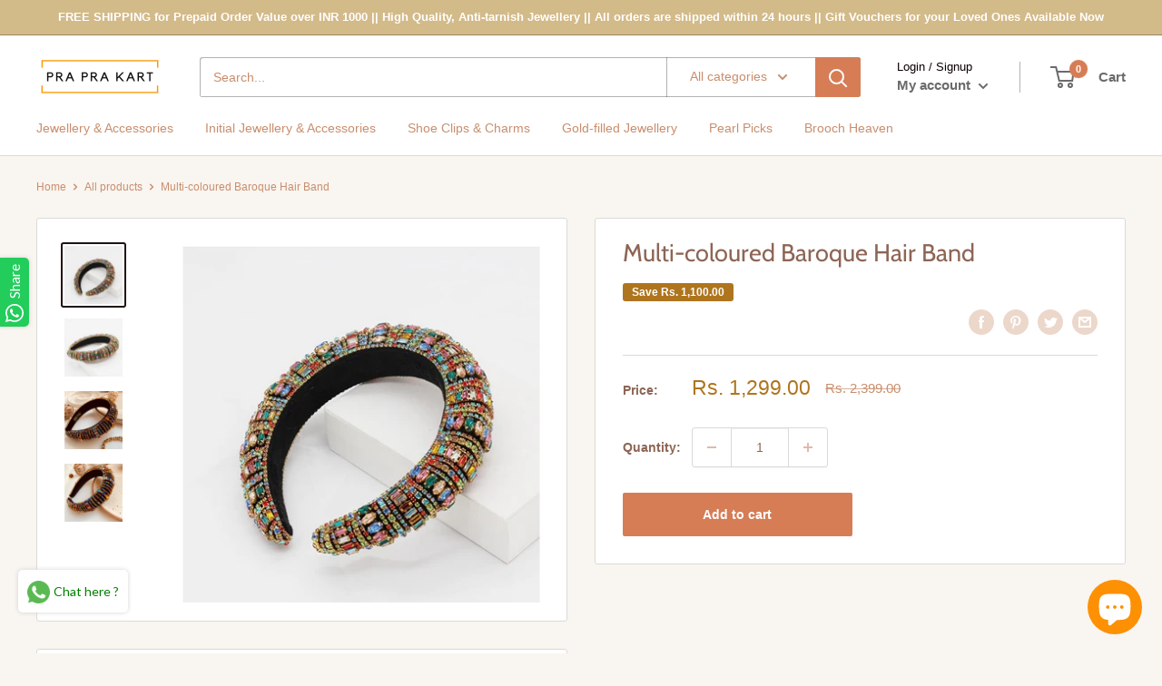

--- FILE ---
content_type: text/javascript
request_url: https://praprakart.com/cdn/shop/t/10/assets/custom.js?v=90373254691674712701609677130
body_size: -599
content:
//# sourceMappingURL=/cdn/shop/t/10/assets/custom.js.map?v=90373254691674712701609677130
